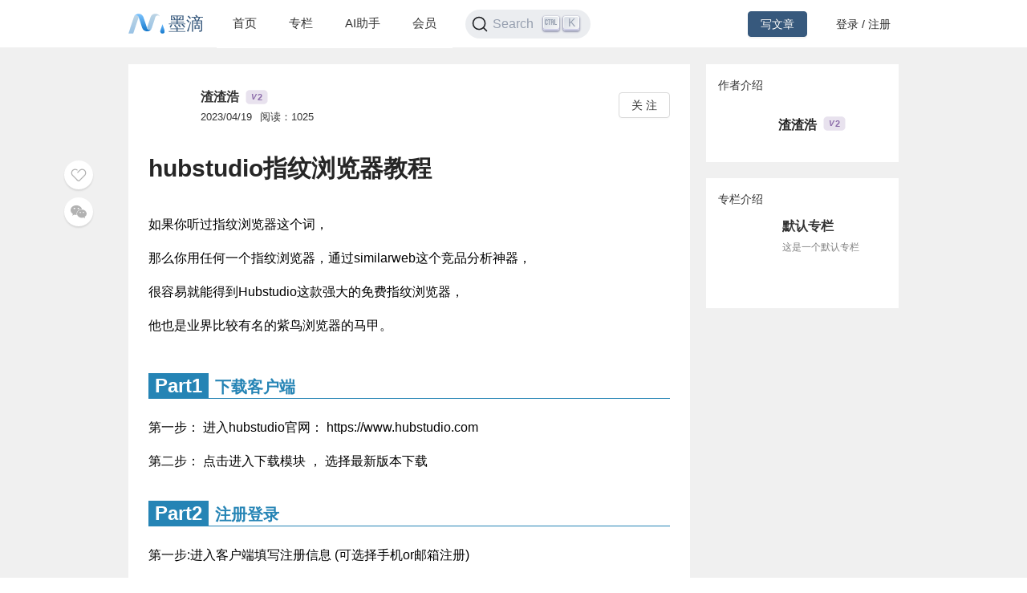

--- FILE ---
content_type: text/html; charset=utf-8
request_url: https://mdnice.com/writing/047e5ff35eaa4f1ca0e377f6cd6582cc
body_size: 4840
content:
<!DOCTYPE html><html><head><meta name="viewport" content="user-scalable=no,initial-scale=1,maximum-scale=1,minimum-scale=1,width=device-width,height=device-height"/><meta charSet="utf-8"/><meta http-equiv="X-UA-Compatible" content="IE=edge"/><link rel="icon" type="image/png" sizes="32x32" href="/favicon-32x32.png"/><link rel="icon" type="image/png" sizes="16x16" href="/favicon-16x16.png"/><title>墨滴社区</title><meta name="next-head-count" content="6"/><link rel="preload" href="/_next/static/css/99fd28c8.cbcf72ac.chunk.css" as="style"/><link rel="stylesheet" href="/_next/static/css/99fd28c8.cbcf72ac.chunk.css" data-n-g=""/><link rel="preload" href="/_next/static/css/styles.240886f5.chunk.css" as="style"/><link rel="stylesheet" href="/_next/static/css/styles.240886f5.chunk.css" data-n-g=""/><noscript data-n-css=""></noscript><link rel="preload" href="/_next/static/chunks/main-b82ae55c5b30400b5a69.js" as="script"/><link rel="preload" href="/_next/static/chunks/webpack-147ea3ada7109f6dc0bb.js" as="script"/><link rel="preload" href="/_next/static/chunks/framework.0c239260661ae1d12aa2.js" as="script"/><link rel="preload" href="/_next/static/chunks/99fd28c8.869b0eae3f0cff4d601b.js" as="script"/><link rel="preload" href="/_next/static/chunks/dac041ceed1ee26c1e16e104d2190d8271954285.cd3aa3673ce3a49984f4.js" as="script"/><link rel="preload" href="/_next/static/chunks/3a45ee718ef6ab18e4aa41a03d884c521e950c1a.20a0b4d90dbea97d9a42.js" as="script"/><link rel="preload" href="/_next/static/chunks/8d1bb844a74473ea14a7805fadcfb6e83056318c.98f84121cb582997d174.js" as="script"/><link rel="preload" href="/_next/static/chunks/35a9b86bf41ca55ed2bf693c4c3a53cae04657bf.b8d5ed0a5ca43af6dab5.js" as="script"/><link rel="preload" href="/_next/static/chunks/11c0df1a29bf33170b7983f4b17da2d6ebf5539f.0b2951295073cc9c7a9a.js" as="script"/><link rel="preload" href="/_next/static/chunks/c42987db7f01b8b025e2087b0353fe89e1a15fda.5c10d2ef2c1cd0f6e84d.js" as="script"/><link rel="preload" href="/_next/static/chunks/36668fb381692947118f0dea4552c43eecc985fe.9f92e9ed3bcc1cec2ce7.js" as="script"/><link rel="preload" href="/_next/static/chunks/d511d4d17304b938dec199dc3228edce191ed9da.217318f7577760e0f079.js" as="script"/><link rel="preload" href="/_next/static/chunks/0af79db2e64fe1cedba797d64ecc820b92eea113.689762280968d66a9a75.js" as="script"/><link rel="preload" href="/_next/static/chunks/770094b79bfecbe37a9c20ed6f3a97b62603965f.3b1285238eed570fa1bc.js" as="script"/><link rel="preload" href="/_next/static/chunks/b589fcb92c620b81a5585d8092dd58259bee2dc0.19c69bf3f382c0e572de.js" as="script"/><link rel="preload" href="/_next/static/chunks/3d27b0a58b6221ed73e89f6fd5bfe444aca439ff.af3b3ae017e7505aa53b.js" as="script"/><link rel="preload" href="/_next/static/chunks/346019a0dd6641a8c703d9101aeb4c33c0f746ae.34d4d1fdf107b5278e39.js" as="script"/><link rel="preload" href="/_next/static/chunks/styles.7f4a2a65eea97665d51a.js" as="script"/><link rel="preload" href="/_next/static/chunks/pages/_app-fa92648b3579ebab947a.js" as="script"/><link rel="preload" href="/_next/static/chunks/5464e60645fa37f73bec969fa8c00fdc859f8758.92a22c67709061d550c2.js" as="script"/><link rel="preload" href="/_next/static/chunks/4aa92f2a156bc93edc1811c37f5daeb87678f43a.bffeb261932a347c4ffb.js" as="script"/><link rel="preload" href="/_next/static/chunks/pages/writing/%5Bid%5D-15cd20bd9fa1bda23fdf.js" as="script"/><style data-styled="" data-styled-version="5.2.1">#nprogress .bar{background:#37597d;}/*!sc*/
#nprogress .peg{box-shadow:0 0 10px #37597d,0 0 5px #37597d;}/*!sc*/
#nprogress .spinner-icon{border-top-color:#37597d;border-left-color:#37597d;}/*!sc*/
data-styled.g4[id="sc-global-jgxDIz1"]{content:"sc-global-jgxDIz1,"}/*!sc*/
</style></head><body><div id="__next"></div><script id="__NEXT_DATA__" type="application/json">{"props":{"pageProps":{"query":{"id":"047e5ff35eaa4f1ca0e377f6cd6582cc"},"ieBrowser":false,"needRefresh":false,"writingDetail":{"id":18082,"outId":"047e5ff35eaa4f1ca0e377f6cd6582cc","articleOutId":"047e5ff35eaa4f1ca0e377f6cd6582cc","html":"\u003cfigure data-tool=\"mdnice编辑器\" style=\"margin: 0; margin-top: 10px; margin-bottom: 10px; display: flex; flex-direction: column; justify-content: center; align-items: center;\"\u003e\n \u003cimg src=\"https://files.mdnice.com/user/40900/39ae9c6f-ba18-4b07-a868-8f86746ed5fd.png\" alt style=\"display: block; margin: 0 auto; max-width: 100%;\"\u003e\n\u003c/figure\u003e \n\u003cp data-tool=\"mdnice编辑器\" style=\"font-size: 16px; padding-top: 8px; padding-bottom: 8px; margin: 0; line-height: 26px; color: black;\"\u003e如果你听过指纹浏览器这个词，\u003c/p\u003e \n\u003cp data-tool=\"mdnice编辑器\" style=\"font-size: 16px; padding-top: 8px; padding-bottom: 8px; margin: 0; line-height: 26px; color: black;\"\u003e那么你用任何一个指纹浏览器，通过similarweb这个竞品分析神器，\u003c/p\u003e \n\u003cp data-tool=\"mdnice编辑器\" style=\"font-size: 16px; padding-top: 8px; padding-bottom: 8px; margin: 0; line-height: 26px; color: black;\"\u003e很容易就能得到Hubstudio这款强大的免费指纹浏览器，\u003c/p\u003e \n\u003cp data-tool=\"mdnice编辑器\" style=\"font-size: 16px; padding-top: 8px; padding-bottom: 8px; margin: 0; line-height: 26px; color: black;\"\u003e他也是业界比较有名的紫鸟浏览器的马甲。\u003c/p\u003e \n\u003cfigure data-tool=\"mdnice编辑器\" style=\"margin: 0; margin-top: 10px; margin-bottom: 10px; display: flex; flex-direction: column; justify-content: center; align-items: center;\"\u003e\n \u003cimg src=\"https://files.mdnice.com/user/40900/5fc19d18-1c7e-46d7-8944-b0ea73f57cc8.png\" alt style=\"display: block; margin: 0 auto; max-width: 100%;\"\u003e\n\u003c/figure\u003e \n\u003ch1 data-tool=\"mdnice编辑器\" style=\"margin-top: 30px; margin-bottom: 15px; padding: 0px; font-weight: bold; color: black; font-size: 24px; line-height: 28px; border-bottom: 1px solid rgb(37,132,181);\"\u003e\u003cspan style=\"background: rgb(37,132,181); color: white; counter-increment: counterh1; padding: 2px 8px;\"\u003ePart1\u003c/span\u003e\u003cspan class=\"prefix\" style=\"display: none;\"\u003e\u003c/span\u003e\u003cspan class=\"content\" style=\"color: rgb(37,132,181); margin-left: 8px; font-size: 20px;\"\u003e下载客户端\u003c/span\u003e\u003cspan class=\"suffix\"\u003e\u003c/span\u003e\u003c/h1\u003e \n\u003cp data-tool=\"mdnice编辑器\" style=\"font-size: 16px; padding-top: 8px; padding-bottom: 8px; margin: 0; line-height: 26px; color: black;\"\u003e第一步： 进入hubstudio官网： https://www.hubstudio.com\u003c/p\u003e \n\u003cp data-tool=\"mdnice编辑器\" style=\"font-size: 16px; padding-top: 8px; padding-bottom: 8px; margin: 0; line-height: 26px; color: black;\"\u003e第二步： 点击进入下载模块 ， 选择最新版本下载\u003c/p\u003e \n\u003ch1 data-tool=\"mdnice编辑器\" style=\"margin-top: 30px; margin-bottom: 15px; padding: 0px; font-weight: bold; color: black; font-size: 24px; line-height: 28px; border-bottom: 1px solid rgb(37,132,181);\"\u003e\u003cspan style=\"background: rgb(37,132,181); color: white; counter-increment: counterh1; padding: 2px 8px;\"\u003ePart2\u003c/span\u003e\u003cspan class=\"prefix\" style=\"display: none;\"\u003e\u003c/span\u003e\u003cspan class=\"content\" style=\"color: rgb(37,132,181); margin-left: 8px; font-size: 20px;\"\u003e注册登录\u003c/span\u003e\u003cspan class=\"suffix\"\u003e\u003c/span\u003e\u003c/h1\u003e \n\u003cp data-tool=\"mdnice编辑器\" style=\"font-size: 16px; padding-top: 8px; padding-bottom: 8px; margin: 0; line-height: 26px; color: black;\"\u003e第一步:进入客户端填写注册信息 (可选择手机or邮箱注册)\u003c/p\u003e \n\u003cp data-tool=\"mdnice编辑器\" style=\"font-size: 16px; padding-top: 8px; padding-bottom: 8px; margin: 0; line-height: 26px; color: black;\"\u003e第二步:输入账号密码登录 (可选择记住密码和自动登录， 下次点击客户端自动登录)\u003c/p\u003e \n\u003cfigure data-tool=\"mdnice编辑器\" style=\"margin: 0; margin-top: 10px; margin-bottom: 10px; display: flex; flex-direction: column; justify-content: center; align-items: center;\"\u003e\n \u003cimg src=\"https://files.mdnice.com/user/40900/6beee0b0-c338-4670-a3b9-74e97b56378a.png\" alt style=\"display: block; margin: 0 auto; max-width: 100%;\"\u003e\n\u003c/figure\u003e \n\u003cfigure data-tool=\"mdnice编辑器\" style=\"margin: 0; margin-top: 10px; margin-bottom: 10px; display: flex; flex-direction: column; justify-content: center; align-items: center;\"\u003e\n \u003cimg src=\"https://files.mdnice.com/user/40900/da5db03f-2d75-4104-ab97-3b610c1ebb3d.png\" alt style=\"display: block; margin: 0 auto; max-width: 100%;\"\u003e\n\u003c/figure\u003e \n\u003ch1 data-tool=\"mdnice编辑器\" style=\"margin-top: 30px; margin-bottom: 15px; padding: 0px; font-weight: bold; color: black; font-size: 24px; line-height: 28px; border-bottom: 1px solid rgb(37,132,181);\"\u003e\u003cspan style=\"background: rgb(37,132,181); color: white; counter-increment: counterh1; padding: 2px 8px;\"\u003ePart3\u003c/span\u003e\u003cspan class=\"prefix\" style=\"display: none;\"\u003e\u003c/span\u003e\u003cspan class=\"content\" style=\"color: rgb(37,132,181); margin-left: 8px; font-size: 20px;\"\u003e新建环境\u003c/span\u003e\u003cspan class=\"suffix\"\u003e\u003c/span\u003e\u003c/h1\u003e \n\u003cp data-tool=\"mdnice编辑器\" style=\"font-size: 16px; padding-top: 8px; padding-bottom: 8px; margin: 0; line-height: 26px; color: black;\"\u003e第一步:在环境列表页 ----点击新建环境按钮。\u003c/p\u003e \n\u003cp data-tool=\"mdnice编辑器\" style=\"font-size: 16px; padding-top: 8px; padding-bottom: 8px; margin: 0; line-height: 26px; color: black;\"\u003e第二步:填写环境里面对应的IP信息（下方代理购买有讲解）， 环 完成创建。\u003c/p\u003e \n\u003cfigure data-tool=\"mdnice编辑器\" style=\"margin: 0; margin-top: 10px; margin-bottom: 10px; display: flex; flex-direction: column; justify-content: center; align-items: center;\"\u003e\n \u003cimg src=\"https://files.mdnice.com/user/40900/3dd6b6dc-1c14-4aea-8bc4-01c429229df8.png\" alt style=\"display: block; margin: 0 auto; max-width: 100%;\"\u003e\n\u003c/figure\u003e \n\u003cfigure data-tool=\"mdnice编辑器\" style=\"margin: 0; margin-top: 10px; margin-bottom: 10px; display: flex; flex-direction: column; justify-content: center; align-items: center;\"\u003e\n \u003cimg src=\"https://files.mdnice.com/user/40900/04261584-ca0f-4dd2-9f80-78804a87a37a.png\" alt style=\"display: block; margin: 0 auto; max-width: 100%;\"\u003e\n\u003c/figure\u003e \n\u003cfigure data-tool=\"mdnice编辑器\" style=\"margin: 0; margin-top: 10px; margin-bottom: 10px; display: flex; flex-direction: column; justify-content: center; align-items: center;\"\u003e\n \u003cimg src=\"https://files.mdnice.com/user/40900/3aa576c2-1ecd-4282-9151-cd63e51a5c3f.png\" alt style=\"display: block; margin: 0 auto; max-width: 100%;\"\u003e\n\u003c/figure\u003e \n\u003ch1 data-tool=\"mdnice编辑器\" style=\"margin-top: 30px; margin-bottom: 15px; padding: 0px; font-weight: bold; color: black; font-size: 24px; line-height: 28px; border-bottom: 1px solid rgb(37,132,181);\"\u003e\u003cspan style=\"background: rgb(37,132,181); color: white; counter-increment: counterh1; padding: 2px 8px;\"\u003ePart4\u003c/span\u003e\u003cspan class=\"prefix\" style=\"display: none;\"\u003e\u003c/span\u003e\u003cspan class=\"content\" style=\"color: rgb(37,132,181); margin-left: 8px; font-size: 20px;\"\u003e代理购买\u003c/span\u003e\u003cspan class=\"suffix\"\u003e\u003c/span\u003e\u003c/h1\u003e \n\u003cp data-tool=\"mdnice编辑器\" style=\"font-size: 16px; padding-top: 8px; padding-bottom: 8px; margin: 0; line-height: 26px; color: black;\"\u003e第一步:用户可到客户端 (官网) 资源中心选择服务商进行购买代理\u003c/p\u003e \n\u003cp data-tool=\"mdnice编辑器\" style=\"font-size: 16px; padding-top: 8px; padding-bottom: 8px; margin: 0; line-height: 26px; color: black;\"\u003e第二步:根据购买IP信息页进行填写 【设置代理】\u003c/p\u003e \n\u003cp data-tool=\"mdnice编辑器\" style=\"font-size: 16px; padding-top: 8px; padding-bottom: 8px; margin: 0; line-height: 26px; color: black;\"\u003e这里我们选择的是iproyal，起买量最小支持1GB流量或者5个数据中心IP，门槛低。\u003c/p\u003e \n\u003cp data-tool=\"mdnice编辑器\" style=\"font-size: 16px; padding-top: 8px; padding-bottom: 8px; margin: 0; line-height: 26px; color: black;\"\u003e购买数据中心IP，5个IP 9 美金\u003c/p\u003e \n\u003cfigure data-tool=\"mdnice编辑器\" style=\"margin: 0; margin-top: 10px; margin-bottom: 10px; display: flex; flex-direction: column; justify-content: center; align-items: center;\"\u003e\n \u003cimg src=\"https://files.mdnice.com/user/40900/ac5306eb-b5ef-4f99-bcae-0a76c708532b.png\" alt style=\"display: block; margin: 0 auto; max-width: 100%;\"\u003e\n\u003c/figure\u003e \n\u003cp data-tool=\"mdnice编辑器\" style=\"font-size: 16px; padding-top: 8px; padding-bottom: 8px; margin: 0; line-height: 26px; color: black;\"\u003e购买动态住宅IP，按照流量计费1GB 7 美金。\u003cbr\u003e \u003cimg src=\"https://files.mdnice.com/user/40900/61279616-6d94-4aee-98e6-54c8a9b2664f.png\" alt style=\"display: block; margin: 0 auto; max-width: 100%;\"\u003e\u003c/p\u003e \n\u003cp data-tool=\"mdnice编辑器\" style=\"font-size: 16px; padding-top: 8px; padding-bottom: 8px; margin: 0; line-height: 26px; color: black;\"\u003e付款 国内的双币信用卡就可以 也可以用nobepay等虚拟信用卡 \u003cimg src=\"https://files.mdnice.com/user/40900/98129914-0fa7-40b2-a0fb-ab98e01e8f56.png\" alt style=\"display: block; margin: 0 auto; max-width: 100%;\"\u003e\u003c/p\u003e \n\u003ch1 data-tool=\"mdnice编辑器\" style=\"margin-top: 30px; margin-bottom: 15px; padding: 0px; font-weight: bold; color: black; font-size: 24px; line-height: 28px; border-bottom: 1px solid rgb(37,132,181);\"\u003e\u003cspan style=\"background: rgb(37,132,181); color: white; counter-increment: counterh1; padding: 2px 8px;\"\u003ePart5\u003c/span\u003e\u003cspan class=\"prefix\" style=\"display: none;\"\u003e\u003c/span\u003e\u003cspan class=\"content\" style=\"color: rgb(37,132,181); margin-left: 8px; font-size: 20px;\"\u003e批量配置代理\u003c/span\u003e\u003cspan class=\"suffix\"\u003e\u003c/span\u003e\u003c/h1\u003e \n\u003cp data-tool=\"mdnice编辑器\" style=\"font-size: 16px; padding-top: 8px; padding-bottom: 8px; margin: 0; line-height: 26px; color: black;\"\u003e第一步：先手动新建一个环境，再点更多，更新导出\u003c/p\u003e \n\u003cfigure data-tool=\"mdnice编辑器\" style=\"margin: 0; margin-top: 10px; margin-bottom: 10px; display: flex; flex-direction: column; justify-content: center; align-items: center;\"\u003e\n \u003cimg src=\"https://files.mdnice.com/user/40900/1cc84e14-9363-4097-8af2-090b563ebfdc.png\" alt style=\"display: block; margin: 0 auto; max-width: 100%;\"\u003e\n\u003c/figure\u003e \n\u003cp data-tool=\"mdnice编辑器\" style=\"font-size: 16px; padding-top: 8px; padding-bottom: 8px; margin: 0; line-height: 26px; color: black;\"\u003e第二步：点击批量导入，再点批量新建，下载\u003cstrong style=\"font-weight: bold; color: rgb(37,132,181);\"\u003e环境导入模版\u003c/strong\u003e\u003c/p\u003e \n\u003cfigure data-tool=\"mdnice编辑器\" style=\"margin: 0; margin-top: 10px; margin-bottom: 10px; display: flex; flex-direction: column; justify-content: center; align-items: center;\"\u003e\n \u003cimg src=\"https://files.mdnice.com/user/40900/a517d143-a787-4783-bf26-2971553e74c3.png\" alt style=\"display: block; margin: 0 auto; max-width: 100%;\"\u003e\n\u003c/figure\u003e \n\u003cfigure data-tool=\"mdnice编辑器\" style=\"margin: 0; margin-top: 10px; margin-bottom: 10px; display: flex; flex-direction: column; justify-content: center; align-items: center;\"\u003e\n \u003cimg src=\"https://files.mdnice.com/user/40900/5299ccab-65b9-41a4-993d-a954f8991e9a.png\" alt style=\"display: block; margin: 0 auto; max-width: 100%;\"\u003e\n\u003c/figure\u003e \n\u003cfigure data-tool=\"mdnice编辑器\" style=\"margin: 0; margin-top: 10px; margin-bottom: 10px; display: flex; flex-direction: column; justify-content: center; align-items: center;\"\u003e\n \u003cimg src=\"https://files.mdnice.com/user/40900/75c7d831-80b3-4767-9de7-66c1f23b1cf2.png\" alt style=\"display: block; margin: 0 auto; max-width: 100%;\"\u003e\n\u003c/figure\u003e \n\u003cfigure data-tool=\"mdnice编辑器\" style=\"margin: 0; margin-top: 10px; margin-bottom: 10px; display: flex; flex-direction: column; justify-content: center; align-items: center;\"\u003e\n \u003cimg src=\"https://files.mdnice.com/user/40900/fb3639f7-3d14-4308-9e69-a0e635bbb6dc.png\" alt style=\"display: block; margin: 0 auto; max-width: 100%;\"\u003e\n\u003c/figure\u003e \n\u003cp data-tool=\"mdnice编辑器\" style=\"font-size: 16px; padding-top: 8px; padding-bottom: 8px; margin: 0; line-height: 26px; color: black;\"\u003e如果IP很多有本地保存管理的习惯，可以批量导出，保存一下配置参数。 \u003cimg src=\"https://files.mdnice.com/user/40900/7d7977b3-a9e6-4e3d-81f2-56b3cfe4f8ee.png\" alt style=\"display: block; margin: 0 auto; max-width: 100%;\"\u003e\u003c/p\u003e \n\u003ch1 data-tool=\"mdnice编辑器\" style=\"margin-top: 30px; margin-bottom: 15px; padding: 0px; font-weight: bold; color: black; font-size: 24px; line-height: 28px; border-bottom: 1px solid rgb(37,132,181);\"\u003e\u003cspan style=\"background: rgb(37,132,181); color: white; counter-increment: counterh1; padding: 2px 8px;\"\u003ePart6\u003c/span\u003e\u003cspan class=\"prefix\" style=\"display: none;\"\u003e\u003c/span\u003e\u003cspan class=\"content\" style=\"color: rgb(37,132,181); margin-left: 8px; font-size: 20px;\"\u003e打开环境，支持多开\u003c/span\u003e\u003cspan class=\"suffix\"\u003e\u003c/span\u003e\u003c/h1\u003e \n\u003cp data-tool=\"mdnice编辑器\" style=\"font-size: 16px; padding-top: 8px; padding-bottom: 8px; margin: 0; line-height: 26px; color: black;\"\u003e第一步:选择对应环境点击 【打开】 ， 可以同时打开多个环境\u003c/p\u003e \n\u003cp data-tool=\"mdnice编辑器\" style=\"font-size: 16px; padding-top: 8px; padding-bottom: 8px; margin: 0; line-height: 26px; color: black;\"\u003e第二步:进入浏览器，跟正常的谷歌浏览器以及edge浏览器使用一样操作\u003c/p\u003e \n\u003cfigure data-tool=\"mdnice编辑器\" style=\"margin: 0; margin-top: 10px; margin-bottom: 10px; display: flex; flex-direction: column; justify-content: center; align-items: center;\"\u003e\n \u003cimg src=\"https://files.mdnice.com/user/40900/5a2dccf2-8ffe-4c8e-8a3d-4b70b63ec10f.png\" alt style=\"display: block; margin: 0 auto; max-width: 100%;\"\u003e\n\u003c/figure\u003e \n\u003cfigure data-tool=\"mdnice编辑器\" style=\"margin: 0; margin-top: 10px; margin-bottom: 10px; display: flex; flex-direction: column; justify-content: center; align-items: center;\"\u003e\n \u003cimg src=\"https://files.mdnice.com/user/40900/98a45c36-2b56-4bca-98af-99ee0c173668.png\" alt style=\"display: block; margin: 0 auto; max-width: 100%;\"\u003e\n\u003c/figure\u003e \n\u003ch1 data-tool=\"mdnice编辑器\" style=\"margin-top: 30px; margin-bottom: 15px; padding: 0px; font-weight: bold; color: black; font-size: 24px; line-height: 28px; border-bottom: 1px solid rgb(37,132,181);\"\u003e\u003cspan style=\"background: rgb(37,132,181); color: white; counter-increment: counterh1; padding: 2px 8px;\"\u003ePart7\u003c/span\u003e\u003cspan class=\"prefix\" style=\"display: none;\"\u003e\u003c/span\u003e\u003cspan class=\"content\" style=\"color: rgb(37,132,181); margin-left: 8px; font-size: 20px;\"\u003e小面板\u003c/span\u003e\u003cspan class=\"suffix\"\u003e\u003c/span\u003e\u003c/h1\u003e \n\u003cp data-tool=\"mdnice编辑器\" style=\"font-size: 16px; padding-top: 8px; padding-bottom: 8px; margin: 0; line-height: 26px; color: black;\"\u003e第一步:点击右上角小面板入口\u003c/p\u003e \n\u003cp data-tool=\"mdnice编辑器\" style=\"font-size: 16px; padding-top: 8px; padding-bottom: 8px; margin: 0; line-height: 26px; color: black;\"\u003e第二步:小面板可进行高效切换环境 、 快速查询环境 、 实时消息提醒方便及时处理， 全面提升工作效率， 高 效运营多账号环境\u003c/p\u003e \n\u003cfigure data-tool=\"mdnice编辑器\" style=\"margin: 0; margin-top: 10px; margin-bottom: 10px; display: flex; flex-direction: column; justify-content: center; align-items: center;\"\u003e\n \u003cimg src=\"https://files.mdnice.com/user/40900/b6633e83-c7f5-4dde-a864-239a7cd782d5.png\" alt style=\"display: block; margin: 0 auto; max-width: 100%;\"\u003e\n\u003c/figure\u003e \n\u003cfigure data-tool=\"mdnice编辑器\" style=\"margin: 0; margin-top: 10px; margin-bottom: 10px; display: flex; flex-direction: column; justify-content: center; align-items: center;\"\u003e\n \u003cimg src=\"https://files.mdnice.com/user/40900/5ad325a3-0905-4ab8-8c0b-8447e1c95959.png\" alt style=\"display: block; margin: 0 auto; max-width: 100%;\"\u003e\n\u003c/figure\u003e \n\u003cfigure data-tool=\"mdnice编辑器\" style=\"margin: 0; margin-top: 10px; margin-bottom: 10px; display: flex; flex-direction: column; justify-content: center; align-items: center;\"\u003e\n \u003cimg src=\"https://files.mdnice.com/user/40900/c918cdc9-fba3-4239-a496-ce6ea2ef4ee4.png\" alt style=\"display: block; margin: 0 auto; max-width: 100%;\"\u003e\n\u003c/figure\u003e \n\u003cfigure data-tool=\"mdnice编辑器\" style=\"margin: 0; margin-top: 10px; margin-bottom: 10px; display: flex; flex-direction: column; justify-content: center; align-items: center;\"\u003e\n \u003cimg src=\"https://files.mdnice.com/user/40900/3adb24be-233f-4183-9384-11b23031435d.png\" alt style=\"display: block; margin: 0 auto; max-width: 100%;\"\u003e\n\u003c/figure\u003e \n\u003cfigure data-tool=\"mdnice编辑器\" style=\"margin: 0; margin-top: 10px; margin-bottom: 10px; display: flex; flex-direction: column; justify-content: center; align-items: center;\"\u003e\n \u003cimg src=\"https://files.mdnice.com/user/40900/ba49dfe0-0a2b-4211-85fa-96e0b9afcbf2.png\" alt style=\"display: block; margin: 0 auto; max-width: 100%;\"\u003e\n\u003c/figure\u003e \n\u003chr data-tool=\"mdnice编辑器\" style=\"height: 1px; margin: 0; margin-top: 10px; margin-bottom: 10px; border: none; border-top: 1px solid rgb(37,132,181);\"\u003e","title":"hubstudio指纹浏览器教程","categoryId":1,"categoryName":"后端","tagId":100,"tagName":"后端","userId":40900,"userOutId":"264242651548","username":"渣渣浩","avatar":"https://files.mdnice.com/pic/7a60308b-d312-4bdd-b350-44aab2ba48b0.jpg","description":"如果你听过指纹浏览器这个词，那么你用任何一个指纹浏览器，通过similarweb这个竞品分析神器，很容易就能得到Hubstudio这款强大的免费指纹浏览器，他也是业界比较有名的紫鸟浏览器的马甲。Par","level":2,"publishTime":"2023/04/19","readingNum":1025,"likeNum":0,"introduction":"","followWords":null,"followPic":"https://files.mdnice.com/pic/e6c6e9b6-ec20-45e4-a759-fc2a1762e55d.jpg","isFollowing":false,"isLike":false,"isSelf":false,"type":1,"isVisible":true,"invisibleReason":null,"writingColumn":{"columnOutId":"415796ad6481468f8b9ca3a102211793","name":"默认专栏","briefIntro":"这是一个默认专栏","cover":"https://files.mdnice.com/common/community/default-column-cover.jpg","writingNum":31,"createTime":"2024-08-06 19:04"},"isColumnChargeVisible":true}},"__N_SSP":true},"page":"/writing/[id]","query":{"id":"047e5ff35eaa4f1ca0e377f6cd6582cc"},"buildId":"1JLgfcwwuYJpuft8p2Xdj","isFallback":false,"gssp":true,"appGip":true}</script><script nomodule="" src="/_next/static/chunks/polyfills-d8fa1af55e2fee092f26.js"></script><script src="/_next/static/chunks/main-b82ae55c5b30400b5a69.js" async=""></script><script src="/_next/static/chunks/webpack-147ea3ada7109f6dc0bb.js" async=""></script><script src="/_next/static/chunks/framework.0c239260661ae1d12aa2.js" async=""></script><script src="/_next/static/chunks/99fd28c8.869b0eae3f0cff4d601b.js" async=""></script><script src="/_next/static/chunks/dac041ceed1ee26c1e16e104d2190d8271954285.cd3aa3673ce3a49984f4.js" async=""></script><script src="/_next/static/chunks/3a45ee718ef6ab18e4aa41a03d884c521e950c1a.20a0b4d90dbea97d9a42.js" async=""></script><script src="/_next/static/chunks/8d1bb844a74473ea14a7805fadcfb6e83056318c.98f84121cb582997d174.js" async=""></script><script src="/_next/static/chunks/35a9b86bf41ca55ed2bf693c4c3a53cae04657bf.b8d5ed0a5ca43af6dab5.js" async=""></script><script src="/_next/static/chunks/11c0df1a29bf33170b7983f4b17da2d6ebf5539f.0b2951295073cc9c7a9a.js" async=""></script><script src="/_next/static/chunks/c42987db7f01b8b025e2087b0353fe89e1a15fda.5c10d2ef2c1cd0f6e84d.js" async=""></script><script src="/_next/static/chunks/36668fb381692947118f0dea4552c43eecc985fe.9f92e9ed3bcc1cec2ce7.js" async=""></script><script src="/_next/static/chunks/d511d4d17304b938dec199dc3228edce191ed9da.217318f7577760e0f079.js" async=""></script><script src="/_next/static/chunks/0af79db2e64fe1cedba797d64ecc820b92eea113.689762280968d66a9a75.js" async=""></script><script src="/_next/static/chunks/770094b79bfecbe37a9c20ed6f3a97b62603965f.3b1285238eed570fa1bc.js" async=""></script><script src="/_next/static/chunks/b589fcb92c620b81a5585d8092dd58259bee2dc0.19c69bf3f382c0e572de.js" async=""></script><script src="/_next/static/chunks/3d27b0a58b6221ed73e89f6fd5bfe444aca439ff.af3b3ae017e7505aa53b.js" async=""></script><script src="/_next/static/chunks/346019a0dd6641a8c703d9101aeb4c33c0f746ae.34d4d1fdf107b5278e39.js" async=""></script><script src="/_next/static/chunks/styles.7f4a2a65eea97665d51a.js" async=""></script><script src="/_next/static/chunks/pages/_app-fa92648b3579ebab947a.js" async=""></script><script src="/_next/static/chunks/5464e60645fa37f73bec969fa8c00fdc859f8758.92a22c67709061d550c2.js" async=""></script><script src="/_next/static/chunks/4aa92f2a156bc93edc1811c37f5daeb87678f43a.bffeb261932a347c4ffb.js" async=""></script><script src="/_next/static/chunks/pages/writing/%5Bid%5D-15cd20bd9fa1bda23fdf.js" async=""></script><script src="/_next/static/1JLgfcwwuYJpuft8p2Xdj/_buildManifest.js" async=""></script><script src="/_next/static/1JLgfcwwuYJpuft8p2Xdj/_ssgManifest.js" async=""></script></body></html>

--- FILE ---
content_type: text/css; charset=UTF-8
request_url: https://mdnice.com/_next/static/css/styles.240886f5.chunk.css
body_size: 7958
content:
/*! @docsearch/css 3.0.0 | MIT License | © Algolia, Inc. and contributors | https://docsearch.algolia.com */
:root{--docsearch-primary-color:#5468ff;--docsearch-text-color:#1c1e21;--docsearch-spacing:12px;--docsearch-icon-stroke-width:1.4;--docsearch-highlight-color:var(--docsearch-primary-color);--docsearch-muted-color:#969faf;--docsearch-container-background:rgba(101,108,133,0.8);--docsearch-logo-color:#5468ff;--docsearch-modal-width:560px;--docsearch-modal-height:600px;--docsearch-modal-background:#f5f6f7;--docsearch-modal-shadow:inset 1px 1px 0 0 hsla(0,0%,100%,0.5),0 3px 8px 0 #555a64;--docsearch-searchbox-height:56px;--docsearch-searchbox-background:#ebedf0;--docsearch-searchbox-focus-background:#fff;--docsearch-searchbox-shadow:inset 0 0 0 2px var(--docsearch-primary-color);--docsearch-hit-height:56px;--docsearch-hit-color:#444950;--docsearch-hit-active-color:#fff;--docsearch-hit-background:#fff;--docsearch-hit-shadow:0 1px 3px 0 #d4d9e1;--docsearch-key-gradient:linear-gradient(-225deg,#d5dbe4,#f8f8f8);--docsearch-key-shadow:inset 0 -2px 0 0 #cdcde6,inset 0 0 1px 1px #fff,0 1px 2px 1px rgba(30,35,90,0.4);--docsearch-footer-height:44px;--docsearch-footer-background:#fff;--docsearch-footer-shadow:0 -1px 0 0 #e0e3e8,0 -3px 6px 0 rgba(69,98,155,0.12)}html[data-theme=dark]{--docsearch-text-color:#f5f6f7;--docsearch-container-background:rgba(9,10,17,0.8);--docsearch-modal-background:#15172a;--docsearch-modal-shadow:inset 1px 1px 0 0 #2c2e40,0 3px 8px 0 #000309;--docsearch-searchbox-background:#090a11;--docsearch-searchbox-focus-background:#000;--docsearch-hit-color:#bec3c9;--docsearch-hit-shadow:none;--docsearch-hit-background:#090a11;--docsearch-key-gradient:linear-gradient(-26.5deg,#565872,#31355b);--docsearch-key-shadow:inset 0 -2px 0 0 #282d55,inset 0 0 1px 1px #51577d,0 2px 2px 0 rgba(3,4,9,0.3);--docsearch-footer-background:#1e2136;--docsearch-footer-shadow:inset 0 1px 0 0 rgba(73,76,106,0.5),0 -4px 8px 0 rgba(0,0,0,0.2);--docsearch-logo-color:#fff;--docsearch-muted-color:#7f8497}.DocSearch-Button{align-items:center;background:var(--docsearch-searchbox-background);border:0;border-radius:40px;color:var(--docsearch-muted-color);cursor:pointer;display:flex;font-weight:500;height:36px;justify-content:space-between;margin:0 0 0 16px;padding:0 8px;user-select:none}.DocSearch-Button:active,.DocSearch-Button:focus,.DocSearch-Button:hover{background:var(--docsearch-searchbox-focus-background);box-shadow:var(--docsearch-searchbox-shadow);color:var(--docsearch-text-color);outline:none}.DocSearch-Button-Container{align-items:center;display:flex}.DocSearch-Search-Icon{stroke-width:1.6}.DocSearch-Button .DocSearch-Search-Icon{color:var(--docsearch-text-color)}.DocSearch-Button-Placeholder{font-size:1rem;padding:0 12px 0 6px}.DocSearch-Button-Keys{display:flex;min-width:calc(40px + .8em)}.DocSearch-Button-Key{align-items:center;background:var(--docsearch-key-gradient);border-radius:3px;box-shadow:var(--docsearch-key-shadow);color:var(--docsearch-muted-color);display:flex;height:18px;justify-content:center;margin-right:.4em;padding-bottom:2px;position:relative;top:-1px;width:20px}@media (max-width:750px){.DocSearch-Button-Keys,.DocSearch-Button-Placeholder{display:none}}.DocSearch--active{overflow:hidden!important}.DocSearch-Container,.DocSearch-Container *{box-sizing:border-box}.DocSearch-Container{background-color:var(--docsearch-container-background);height:100vh;left:0;position:fixed;top:0;width:100vw;z-index:200}.DocSearch-Container a{text-decoration:none}.DocSearch-Link{appearance:none;background:none;border:0;color:var(--docsearch-highlight-color);cursor:pointer;font:inherit;margin:0;padding:0}.DocSearch-Modal{background:var(--docsearch-modal-background);border-radius:6px;box-shadow:var(--docsearch-modal-shadow);flex-direction:column;margin:60px auto auto;max-width:var(--docsearch-modal-width);position:relative}.DocSearch-SearchBar{display:flex;padding:var(--docsearch-spacing) var(--docsearch-spacing) 0}.DocSearch-Form{align-items:center;background:var(--docsearch-searchbox-focus-background);border-radius:4px;box-shadow:var(--docsearch-searchbox-shadow);display:flex;height:var(--docsearch-searchbox-height);margin:0;padding:0 var(--docsearch-spacing);position:relative;width:100%}.DocSearch-Input{appearance:none;background:transparent;border:0;color:var(--docsearch-text-color);flex:1;font:inherit;font-size:1.2em;height:100%;outline:none;padding:0 0 0 8px;width:80%}.DocSearch-Input::placeholder{color:var(--docsearch-muted-color);opacity:1}.DocSearch-Input::-webkit-search-cancel-button,.DocSearch-Input::-webkit-search-decoration,.DocSearch-Input::-webkit-search-results-button,.DocSearch-Input::-webkit-search-results-decoration{display:none}.DocSearch-LoadingIndicator,.DocSearch-MagnifierLabel,.DocSearch-Reset{margin:0;padding:0}.DocSearch-MagnifierLabel,.DocSearch-Reset{align-items:center;color:var(--docsearch-highlight-color);display:flex;justify-content:center}.DocSearch-Container--Stalled .DocSearch-MagnifierLabel,.DocSearch-LoadingIndicator{display:none}.DocSearch-Container--Stalled .DocSearch-LoadingIndicator{align-items:center;color:var(--docsearch-highlight-color);display:flex;justify-content:center}@media screen and (prefers-reduced-motion:reduce){.DocSearch-Reset{animation:none;appearance:none;background:none;border:0;border-radius:50%;color:var(--docsearch-icon-color);cursor:pointer;right:0;stroke-width:var(--docsearch-icon-stroke-width)}}.DocSearch-Reset{animation:fade-in .1s ease-in forwards;appearance:none;background:none;border:0;border-radius:50%;color:var(--docsearch-icon-color);cursor:pointer;padding:2px;right:0;stroke-width:var(--docsearch-icon-stroke-width)}.DocSearch-Reset[hidden]{display:none}.DocSearch-Reset:focus{outline:none}.DocSearch-Reset:hover{color:var(--docsearch-highlight-color)}.DocSearch-LoadingIndicator svg,.DocSearch-MagnifierLabel svg{height:24px;width:24px}.DocSearch-Cancel{display:none}.DocSearch-Dropdown{max-height:calc(var(--docsearch-modal-height) - var(--docsearch-searchbox-height) - var(--docsearch-spacing) - var(--docsearch-footer-height));min-height:var(--docsearch-spacing);overflow-y:auto;overflow-y:overlay;padding:0 var(--docsearch-spacing);scrollbar-color:var(--docsearch-muted-color) var(--docsearch-modal-background);scrollbar-width:thin}.DocSearch-Dropdown::-webkit-scrollbar{width:12px}.DocSearch-Dropdown::-webkit-scrollbar-track{background:transparent}.DocSearch-Dropdown::-webkit-scrollbar-thumb{background-color:var(--docsearch-muted-color);border:3px solid var(--docsearch-modal-background);border-radius:20px}.DocSearch-Dropdown ul{list-style:none;margin:0;padding:0}.DocSearch-Label{font-size:.75em;line-height:1.6em}.DocSearch-Help,.DocSearch-Label{color:var(--docsearch-muted-color)}.DocSearch-Help{font-size:.9em;margin:0;user-select:none}.DocSearch-Title{font-size:1.2em}.DocSearch-Logo a{display:flex}.DocSearch-Logo svg{color:var(--docsearch-logo-color);margin-left:8px}.DocSearch-Hits:last-of-type{margin-bottom:24px}.DocSearch-Hits mark{background:none;color:var(--docsearch-highlight-color)}.DocSearch-HitsFooter{color:var(--docsearch-muted-color);display:flex;font-size:.85em;justify-content:center;margin-bottom:var(--docsearch-spacing);padding:var(--docsearch-spacing)}.DocSearch-HitsFooter a{border-bottom:1px solid;color:inherit}.DocSearch-Hit{border-radius:4px;display:flex;padding-bottom:4px;position:relative}@media screen and (prefers-reduced-motion:reduce){.DocSearch-Hit--deleting{transition:none}}.DocSearch-Hit--deleting{opacity:0;transition:all .25s linear}@media screen and (prefers-reduced-motion:reduce){.DocSearch-Hit--favoriting{transition:none}}.DocSearch-Hit--favoriting{transform:scale(0);transform-origin:top center;transition:all .25s linear;transition-delay:.25s}.DocSearch-Hit a{background:var(--docsearch-hit-background);border-radius:4px;box-shadow:var(--docsearch-hit-shadow);display:block;padding-left:var(--docsearch-spacing);width:100%}.DocSearch-Hit-source{background:var(--docsearch-modal-background);color:var(--docsearch-highlight-color);font-size:.85em;font-weight:600;line-height:32px;margin:0 -4px;padding:8px 4px 0;position:sticky;top:0;z-index:10}.DocSearch-Hit-Tree{color:var(--docsearch-muted-color);height:var(--docsearch-hit-height);opacity:.5;stroke-width:var(--docsearch-icon-stroke-width);width:24px}.DocSearch-Hit[aria-selected=true] a{background-color:var(--docsearch-highlight-color)}.DocSearch-Hit[aria-selected=true] mark{text-decoration:underline}.DocSearch-Hit-Container{align-items:center;color:var(--docsearch-hit-color);display:flex;flex-direction:row;height:var(--docsearch-hit-height);padding:0 var(--docsearch-spacing) 0 0}.DocSearch-Hit-icon{height:20px;width:20px}.DocSearch-Hit-action,.DocSearch-Hit-icon{color:var(--docsearch-muted-color);stroke-width:var(--docsearch-icon-stroke-width)}.DocSearch-Hit-action{align-items:center;display:flex;height:22px;width:22px}.DocSearch-Hit-action svg{display:block;height:18px;width:18px}.DocSearch-Hit-action+.DocSearch-Hit-action{margin-left:6px}.DocSearch-Hit-action-button{appearance:none;background:none;border:0;border-radius:50%;color:inherit;cursor:pointer;padding:2px}svg.DocSearch-Hit-Select-Icon{display:none}.DocSearch-Hit[aria-selected=true] .DocSearch-Hit-Select-Icon{display:block}.DocSearch-Hit-action-button:focus,.DocSearch-Hit-action-button:hover{background:rgba(0,0,0,.2);transition:background-color .1s ease-in}@media screen and (prefers-reduced-motion:reduce){.DocSearch-Hit-action-button:focus,.DocSearch-Hit-action-button:hover{transition:none}}.DocSearch-Hit-action-button:focus path,.DocSearch-Hit-action-button:hover path{fill:#fff}.DocSearch-Hit-content-wrapper{display:flex;flex:1 1 auto;flex-direction:column;font-weight:500;justify-content:center;line-height:1.2em;margin:0 8px;overflow-x:hidden;position:relative;text-overflow:ellipsis;white-space:nowrap;width:80%}.DocSearch-Hit-title{font-size:.9em}.DocSearch-Hit-path{color:var(--docsearch-muted-color);font-size:.75em}.DocSearch-Hit[aria-selected=true] .DocSearch-Hit-action,.DocSearch-Hit[aria-selected=true] .DocSearch-Hit-icon,.DocSearch-Hit[aria-selected=true] .DocSearch-Hit-path,.DocSearch-Hit[aria-selected=true] .DocSearch-Hit-text,.DocSearch-Hit[aria-selected=true] .DocSearch-Hit-title,.DocSearch-Hit[aria-selected=true] .DocSearch-Hit-Tree,.DocSearch-Hit[aria-selected=true] mark{color:var(--docsearch-hit-active-color)!important}@media screen and (prefers-reduced-motion:reduce){.DocSearch-Hit-action-button:focus,.DocSearch-Hit-action-button:hover{background:rgba(0,0,0,.2);transition:none}}.DocSearch-ErrorScreen,.DocSearch-NoResults,.DocSearch-StartScreen{font-size:.9em;margin:0 auto;padding:36px 0;text-align:center;width:80%}.DocSearch-Screen-Icon{color:var(--docsearch-muted-color);padding-bottom:12px}.DocSearch-NoResults-Prefill-List{display:inline-block;padding-bottom:24px;text-align:left}.DocSearch-NoResults-Prefill-List ul{display:inline-block;padding:8px 0 0}.DocSearch-NoResults-Prefill-List li{list-style-position:inside;list-style-type:"\BB   "}.DocSearch-Prefill{appearance:none;background:none;border:0;border-radius:1em;color:var(--docsearch-highlight-color);cursor:pointer;display:inline-block;font-size:1em;font-weight:700;padding:0}.DocSearch-Prefill:focus,.DocSearch-Prefill:hover{outline:none;text-decoration:underline}.DocSearch-Footer{align-items:center;background:var(--docsearch-footer-background);border-radius:0 0 8px 8px;box-shadow:var(--docsearch-footer-shadow);display:flex;flex-direction:row-reverse;flex-shrink:0;height:var(--docsearch-footer-height);justify-content:space-between;padding:0 var(--docsearch-spacing);position:relative;user-select:none;width:100%;z-index:300}.DocSearch-Commands{color:var(--docsearch-muted-color);display:flex;list-style:none;margin:0;padding:0}.DocSearch-Commands li{align-items:center;display:flex}.DocSearch-Commands li:not(:last-of-type){margin-right:.8em}.DocSearch-Commands-Key{align-items:center;background:var(--docsearch-key-gradient);border-radius:2px;box-shadow:var(--docsearch-key-shadow);display:flex;height:18px;justify-content:center;margin-right:.4em;padding-bottom:1px;width:20px}@media (max-width:750px){:root{--docsearch-spacing:10px;--docsearch-footer-height:40px}.DocSearch-Dropdown{height:100%}.DocSearch-Container{height:100vh;height:-webkit-fill-available;height:calc(var(--docsearch-vh, 1vh)*100);position:absolute}.DocSearch-Footer{border-radius:0;bottom:0;position:absolute}.DocSearch-Hit-content-wrapper{display:flex;position:relative;width:80%}.DocSearch-Modal{border-radius:0;box-shadow:none;height:100vh;height:-webkit-fill-available;height:calc(var(--docsearch-vh, 1vh)*100);margin:0;max-width:100%;width:100%}.DocSearch-Dropdown{max-height:calc(var(--docsearch-vh, 1vh)*100 - var(--docsearch-searchbox-height) - var(--docsearch-spacing) - var(--docsearch-footer-height))}.DocSearch-Cancel{appearance:none;background:none;border:0;color:var(--docsearch-highlight-color);cursor:pointer;display:inline-block;flex:none;font:inherit;font-size:1em;font-weight:500;margin-left:var(--docsearch-spacing);outline:none;overflow:hidden;padding:0;user-select:none;white-space:nowrap}.DocSearch-Commands,.DocSearch-Hit-Tree{display:none}}@keyframes fade-in{0%{opacity:0}to{opacity:1}}
/* Make clicks pass-through */
#nprogress {
  pointer-events: none;
}

#nprogress .bar {
  position: fixed;
  z-index: 1031;
  top: 0;
  left: 0;

  width: 100%;
  height: 2px;
}

/* Fancy blur effect */
#nprogress .peg {
  display: block;
  position: absolute;
  right: 0px;
  width: 100px;
  height: 100%;
  opacity: 1;

  -webkit-transform: rotate(3deg) translate(0px, -4px);
  -ms-transform: rotate(3deg) translate(0px, -4px);
  transform: rotate(3deg) translate(0px, -4px);
}

/* Remove these to get rid of the spinner */
#nprogress .spinner {
  display: block;
  position: fixed;
  z-index: 1031;
  top: 15px;
  right: 15px;
}

#nprogress .spinner-icon {
  width: 18px;
  height: 18px;
  box-sizing: border-box;

  border: solid 2px transparent;
  border-radius: 50%;

  -webkit-animation: nprogress-spinner 400ms linear infinite;
  animation: nprogress-spinner 400ms linear infinite;
}

.nprogress-custom-parent {
  overflow: hidden;
  position: relative;
}

.nprogress-custom-parent #nprogress .spinner,
.nprogress-custom-parent #nprogress .bar {
  position: absolute;
}

@-webkit-keyframes nprogress-spinner {
  0% {
    -webkit-transform: rotate(0deg);
  }
  100% {
    -webkit-transform: rotate(360deg);
  }
}
@keyframes nprogress-spinner {
  0% {
    transform: rotate(0deg);
  }
  100% {
    transform: rotate(360deg);
  }
}

*, *:before, *:after {
  box-sizing: inherit;
}

body {
  font-family: Inter, "Microsoft YaHei", PingFangSC-regular, sans-serif !important;
  /* font-family: Optima-Regular, "Microsoft YaHei", PingFangSC-regular, sans-serif !important; */
}

::-webkit-scrollbar {
  width: 6px;
  height: 6px;
}
::-webkit-scrollbar-track {
  border-radius: 3px;
  background: rgba(0, 0, 0, 0.06);
  box-shadow: inset 0 0 5px rgba(0, 0, 0, 0.08);
}
::-webkit-scrollbar-thumb {
  border-radius: 3px;
  background: rgba(0, 0, 0, 0.12);
  box-shadow: inset 0 0 10px rgba(0, 0, 0, 0.2);
}

#__next > .ant-spin-nested-loading > .ant-spin-blur:after {
  opacity: .8;
}

.ant-spin-nested-loading > .ant-spin-blur {
  opacity: 0;
}

html {
  box-sizing: border-box;
  -ms-overflow-style: -ms-autohiding-scrollbar;
}

.infinite-loading-container {
  position: absolute;
  bottom: 40px;
  width: 100%;
  text-align: center;
}

.mr-auto {
  margin-right: auto !important;
}

h1, h2, h3, h4, h5, h6 {
  line-height: 1.6;
}

.follow-popover {
  display: flex;
  flex-direction: column;
  justify-content: center;
  align-items: center;
}

.follow-pic {
  object-fit: cover;
  width: 120px;
  height: 120px;
}

.follow-words {
  font-size: 14px;
}

.ant-dropdown-menu-item > a.ai-chat-setting-delete-btn {
  color: red;
}

.ant-dropdown-menu-item > a.ai-chat-setting-delete-btn:hover {
  color: white;
}
.ai-chat-sidebar-drawer .ant-drawer-body {
  padding: 20px;
}
.ai-chat-sidebar-drawer .add-chat-btn {
  width: 100%;
  display: flex;
  align-items: center;
  justify-content: center;
}
.ai-chat-sidebar-drawer .chat-item-container {
  display: flex;
  padding: 8px;
  cursor: pointer;
  border: 2px solid rgba(0, 0, 0, 0.05);
  margin: 12px 0px;
}
.ai-chat-sidebar-drawer .chat-item-container .chat-name {
  color: rgba(0, 0, 0, 0.8);
  font-size: 16px;
  overflow: hidden;
  text-overflow: ellipsis;
  white-space: nowrap;
}
.ai-chat-sidebar-drawer .chat-item-container .chat-description {
  color: rgba(0, 0, 0, 0.4);
  font-size: 14px;
  overflow: hidden;
  text-overflow: ellipsis;
  white-space: nowrap;
  max-width: 100%;
}
.ai-chat-sidebar-drawer .chat-item-container:hover {
  background: rgba(0, 0, 0, 0.05);
}
.ai-chat-sidebar-drawer .chat-item-container-active {
  display: flex;
  padding: 8px;
  border: 1px solid #37597d;
  border-radius: 4px;
  margin: 12px 0px;
  background: #e7f7ff;
  cursor: pointer;
}
.ai-chat-sidebar-drawer .chat-item-container-active .chat-name {
  color: #37597d;
  font-size: 16px;
  font-weight: bold;
  overflow: hidden;
  text-overflow: ellipsis;
  white-space: nowrap;
}
.ai-chat-sidebar-drawer .chat-item-container-active .chat-description {
  color: rgba(55, 89, 125, 0.6);
  font-size: 14px;
  font-weight: bold;
  overflow: hidden;
  text-overflow: ellipsis;
  white-space: nowrap;
}
.ai-chat-sidebar-drawer .chat-item-container-active:hover {
  background: rgba(0, 0, 0, 0.05);
}
.ai-chat-sidebar-drawer .chat-left-container {
  display: flex;
  justify-content: center;
  align-items: center;
  margin-right: 14px;
}
.ai-chat-sidebar-drawer .chat-right-container {
  display: flex;
  flex-direction: column;
  justify-content: center;
  flex: 1;
  width: 0px;
}
.ai-chat-sidebar-drawer .chat-assistant-avatar {
  border-radius: 50%;
}
.ai-chat-sidebar-drawer .empty-content {
  margin-top: 20%;
}

.ai-chat-right-sidebar-drawer .ant-drawer-body {
  padding: 20px;
}
.ai-chat-right-sidebar-drawer .empty-content {
  margin-top: 20%;
}
.ai-chat-right-sidebar-drawer .assistant-container {
  display: flex;
  flex-direction: column;
  padding: 0px 20px 20px 20px;
}
.ai-chat-right-sidebar-drawer .assistant-avatar {
  border-radius: 4px;
  margin-top: 10px;
}
.ai-chat-right-sidebar-drawer .content-container {
  display: flex;
  flex-direction: column;
  justify-content: center;
}
.ai-chat-right-sidebar-drawer .row-container {
  display: flex;
  flex-direction: column;
  margin-top: 20px;
}
.ai-chat-right-sidebar-drawer .assistant-title {
  font-size: 16px;
  font-weight: bold;
  color: rgba(0, 0, 0, 0.85);
  margin-top: 20px;
}
.ai-chat-right-sidebar-drawer .assistant-label {
  font-size: 14px;
  color: rgba(0, 0, 0, 0.65);
  font-weight: bold;
  margin-bottom: 5px;
}
.ai-chat-right-sidebar-drawer .assistant-content {
  flex: 1;
  font-size: 14px;
  color: rgba(0, 0, 0, 0.65);
  overflow: hidden;
  text-overflow: ellipsis;
  display: -webkit-box;
  -webkit-box-orient: vertical;
  -webkit-line-clamp: 10;
}
.ai-chat-right-sidebar-drawer .more-container {
  display: flex;
  align-items: center;
  justify-content: center;
}
.ai-chat-right-sidebar-drawer .more-link {
  margin-top: 20px;
  font-size: 14px;
}
.ai-chat-right-sidebar-drawer .update-btn {
  margin-top: 10px;
}
.ai-chat-right-sidebar-drawer .publish-btn {
  margin-top: 10px;
}
.ai-chat-right-sidebar-drawer .public-assistant-container {
  display: flex;
  flex-wrap: wrap;
  margin-top: 10px;
}
.ai-chat-right-sidebar-drawer .public-avatar-container {
  width: 25%;
}
.ai-chat-right-sidebar-drawer .public-assistant-avatar {
  cursor: pointer;
  opacity: 0.5;
  object-fit: cover;
}
.ai-chat-right-sidebar-drawer .public-assistant-avatar:hover {
  opacity: 1;
}
.ai-chat-right-sidebar-drawer .selected-public-assistant-avatar {
  cursor: pointer;
  border: 2px solid #536f8a;
  object-fit: cover;
}

/* stylelint-disable at-rule-empty-line-before,at-rule-name-space-after,at-rule-no-unknown */
/* stylelint-disable no-duplicate-selectors */
/* stylelint-disable */
/* stylelint-disable declaration-bang-space-before,no-duplicate-selectors,string-no-newline */
.ant-modal,
.ant-image-preview {
  pointer-events: none;
}
.ant-modal.zoom-enter,
.ant-modal.zoom-appear,
.ant-image-preview.zoom-enter,
.ant-image-preview.zoom-appear {
  transform: none;
  opacity: 0;
  animation-duration: 0.3s;
  user-select: none;
}
.ant-modal-mask,
.ant-image-preview-mask {
  position: fixed;
  top: 0;
  right: 0;
  bottom: 0;
  left: 0;
  z-index: 1000;
  height: 100%;
  background-color: rgba(0, 0, 0, 0.45);
  filter: alpha(opacity=50);
}
.ant-modal-mask-hidden,
.ant-image-preview-mask-hidden {
  display: none;
}
.ant-modal-wrap,
.ant-image-preview-wrap {
  position: fixed;
  top: 0;
  right: 0;
  bottom: 0;
  left: 0;
  overflow: auto;
  outline: 0;
  -webkit-overflow-scrolling: touch;
}
.ant-legacy-form {
  box-sizing: border-box;
  margin: 0;
  padding: 0;
  color: rgba(0, 0, 0, 0.85);
  font-size: 14px;
  font-variant: tabular-nums;
  line-height: 1.5715;
  list-style: none;
  font-feature-settings: 'tnum';
}
.ant-legacy-form legend {
  display: block;
  width: 100%;
  margin-bottom: 20px;
  padding: 0;
  color: rgba(0, 0, 0, 0.45);
  font-size: 16px;
  line-height: inherit;
  border: 0;
  border-bottom: 1px solid #d9d9d9;
}
.ant-legacy-form label {
  font-size: 14px;
}
.ant-legacy-form input[type='search'] {
  box-sizing: border-box;
}
.ant-legacy-form input[type='radio'],
.ant-legacy-form input[type='checkbox'] {
  line-height: normal;
}
.ant-legacy-form input[type='file'] {
  display: block;
}
.ant-legacy-form input[type='range'] {
  display: block;
  width: 100%;
}
.ant-legacy-form select[multiple],
.ant-legacy-form select[size] {
  height: auto;
}
.ant-legacy-form input[type='file']:focus,
.ant-legacy-form input[type='radio']:focus,
.ant-legacy-form input[type='checkbox']:focus {
  outline: thin dotted;
  outline: 5px auto -webkit-focus-ring-color;
  outline-offset: -2px;
}
.ant-legacy-form output {
  display: block;
  padding-top: 15px;
  color: rgba(0, 0, 0, 0.85);
  font-size: 14px;
  line-height: 1.5715;
}
.ant-legacy-form-item-required::before {
  display: inline-block;
  margin-right: 4px;
  color: #ff4d4f;
  font-size: 14px;
  font-family: SimSun, sans-serif;
  line-height: 1;
  content: '*';
}
.ant-legacy-form-hide-required-mark .ant-legacy-form-item-required::before {
  display: none;
}
.ant-legacy-form-item-label > label {
  color: rgba(0, 0, 0, 0.85);
}
.ant-legacy-form-item-label > label::after {
  content: ':';
  position: relative;
  top: -0.5px;
  margin: 0 8px 0 2px;
}
.ant-legacy-form-item-label > label.ant-legacy-form-item-no-colon::after {
  content: ' ';
}
.ant-legacy-form-item {
  box-sizing: border-box;
  margin: 0;
  padding: 0;
  color: rgba(0, 0, 0, 0.85);
  font-size: 14px;
  font-variant: tabular-nums;
  line-height: 1.5715;
  list-style: none;
  font-feature-settings: 'tnum';
  margin-bottom: 24px;
  vertical-align: top;
}
.ant-legacy-form-item label {
  position: relative;
}
.ant-legacy-form-item label > .anticon {
  font-size: 14px;
  vertical-align: top;
}
.ant-legacy-form-item-control {
  position: relative;
  line-height: 40px;
}
.ant-legacy-form-item-control::before {
  display: table;
  content: '';
}
.ant-legacy-form-item-control::after {
  display: table;
  clear: both;
  content: '';
}
.ant-legacy-form-item-children {
  position: relative;
}
.ant-legacy-form-item-with-help {
  margin-bottom: 4px;
}
.ant-legacy-form-item-label {
  display: inline-block;
  overflow: hidden;
  line-height: 39.9999px;
  white-space: nowrap;
  text-align: right;
  vertical-align: middle;
  flex-grow: 0;
}
.ant-legacy-form-item-label-left {
  text-align: left;
}
.ant-legacy-form-item-control-wrapper {
  flex: 1 1 0;
}
.ant-legacy-form-item .ant-switch {
  margin: 2px 0 4px;
}
.ant-legacy-form-explain,
.ant-legacy-form-extra {
  clear: both;
  min-height: 23px;
  margin-top: -2px;
  color: rgba(0, 0, 0, 0.45);
  font-size: 14px;
  line-height: 1.5715;
  transition: color 0.3s cubic-bezier(0.215, 0.61, 0.355, 1);
}
.ant-legacy-form-explain {
  margin-bottom: -1px;
}
.ant-legacy-form-extra {
  padding-top: 4px;
}
.ant-legacy-form-text {
  display: inline-block;
  padding-right: 8px;
}
.ant-legacy-form-split {
  display: block;
  text-align: center;
}
form .has-feedback .ant-input {
  padding-right: 30px;
}
form .has-feedback .ant-input-affix-wrapper .ant-input-suffix {
  padding-right: 18px;
}
form .has-feedback .ant-input-affix-wrapper .ant-input {
  padding-right: 49px;
}
form .has-feedback .ant-input-affix-wrapper.ant-input-affix-wrapper-input-with-clear-btn .ant-input {
  padding-right: 68px;
}
form .has-feedback > .ant-select .ant-select-arrow,
form .has-feedback > .ant-select .ant-select-selection__clear,
form .has-feedback :not(.ant-input-group-addon) > .ant-select .ant-select-arrow,
form .has-feedback :not(.ant-input-group-addon) > .ant-select .ant-select-selection__clear {
  right: 28px;
}
form .has-feedback > .ant-select .ant-select-selection-selected-value,
form .has-feedback :not(.ant-input-group-addon) > .ant-select .ant-select-selection-selected-value {
  padding-right: 42px;
}
form .has-feedback .ant-cascader-picker-arrow {
  margin-right: 17px;
}
form .has-feedback .ant-cascader-picker-clear {
  right: 28px;
}
form .has-feedback .ant-input-search:not(.ant-input-search-enter-button) .ant-input-suffix {
  right: 28px;
}
form .has-feedback .ant-calendar-picker-icon,
form .has-feedback .ant-time-picker-icon,
form .has-feedback .ant-calendar-picker-clear,
form .has-feedback .ant-time-picker-clear {
  right: 28px;
}
form .has-feedback .ant-picker .ant-picker-suffix {
  padding-right: 17px;
}
form .ant-mentions,
form textarea.ant-input {
  height: auto;
  margin-bottom: 4px;
}
form .ant-upload {
  background: transparent;
}
form input[type='radio'],
form input[type='checkbox'] {
  width: 14px;
  height: 14px;
}
form .ant-radio-inline,
form .ant-checkbox-inline {
  display: inline-block;
  margin-left: 8px;
  font-weight: normal;
  vertical-align: middle;
  cursor: pointer;
}
form .ant-radio-inline:first-child,
form .ant-checkbox-inline:first-child {
  margin-left: 0;
}
form .ant-checkbox-vertical,
form .ant-radio-vertical {
  display: block;
}
form .ant-checkbox-vertical + .ant-checkbox-vertical,
form .ant-radio-vertical + .ant-radio-vertical {
  margin-left: 0;
}
form .ant-input-number + .ant-legacy-form-text {
  margin-left: 8px;
}
form .ant-input-number-handler-wrap {
  z-index: 2;
}
form .ant-select,
form .ant-cascader-picker {
  width: 100%;
}
form .ant-input-group .ant-select,
form .ant-input-group .ant-cascader-picker {
  width: auto;
}
form :not(.ant-input-group-wrapper) > .ant-input-group,
form .ant-input-group-wrapper {
  position: relative;
  top: -1px;
  display: inline-block;
  vertical-align: middle;
}
.ant-legacy-form-vertical .ant-legacy-form-item-label,
.ant-col-24.ant-legacy-form-item-label,
.ant-col-xl-24.ant-legacy-form-item-label {
  display: block;
  margin: 0;
  padding: 0 0 8px;
  line-height: 1.5715;
  white-space: initial;
  text-align: left;
  flex-basis: 100%;
}
.ant-legacy-form-vertical .ant-legacy-form-item-label label::after,
.ant-col-24.ant-legacy-form-item-label label::after,
.ant-col-xl-24.ant-legacy-form-item-label label::after {
  display: none;
}
.ant-legacy-form-vertical .ant-legacy-form-item {
  padding-bottom: 8px;
}
.ant-legacy-form-vertical .ant-legacy-form-item-control {
  line-height: 1.5715;
}
.ant-legacy-form-vertical .ant-legacy-form-explain {
  margin-top: 2px;
  margin-bottom: -5px;
}
.ant-legacy-form-vertical .ant-legacy-form-extra {
  margin-top: 2px;
  margin-bottom: -4px;
}
@media (max-width: 575px) {
  .ant-legacy-form-item-label,
  .ant-legacy-form-item-control-wrapper {
    display: block;
    width: 100%;
  }
  .ant-legacy-form-item-label {
    display: block;
    margin: 0;
    padding: 0 0 8px;
    line-height: 1.5715;
    white-space: initial;
    text-align: left;
    flex-basis: 100%;
  }
  .ant-legacy-form-item-label label::after {
    display: none;
  }
  .ant-legacy-form-item-control-wrapper {
    flex-basis: 100%;
  }
  .ant-col-xs-24.ant-legacy-form-item-label {
    display: block;
    margin: 0;
    padding: 0 0 8px;
    line-height: 1.5715;
    white-space: initial;
    text-align: left;
    flex-basis: 100%;
  }
  .ant-col-xs-24.ant-legacy-form-item-label label::after {
    display: none;
  }
}
@media (max-width: 767px) {
  .ant-col-sm-24.ant-legacy-form-item-label {
    display: block;
    margin: 0;
    padding: 0 0 8px;
    line-height: 1.5715;
    white-space: initial;
    text-align: left;
    flex-basis: 100%;
  }
  .ant-col-sm-24.ant-legacy-form-item-label label::after {
    display: none;
  }
}
@media (max-width: 991px) {
  .ant-col-md-24.ant-legacy-form-item-label {
    display: block;
    margin: 0;
    padding: 0 0 8px;
    line-height: 1.5715;
    white-space: initial;
    text-align: left;
    flex-basis: 100%;
  }
  .ant-col-md-24.ant-legacy-form-item-label label::after {
    display: none;
  }
}
@media (max-width: 1199px) {
  .ant-col-lg-24.ant-legacy-form-item-label {
    display: block;
    margin: 0;
    padding: 0 0 8px;
    line-height: 1.5715;
    white-space: initial;
    text-align: left;
    flex-basis: 100%;
  }
  .ant-col-lg-24.ant-legacy-form-item-label label::after {
    display: none;
  }
}
@media (max-width: 1599px) {
  .ant-col-xl-24.ant-legacy-form-item-label {
    display: block;
    margin: 0;
    padding: 0 0 8px;
    line-height: 1.5715;
    white-space: initial;
    text-align: left;
    flex-basis: 100%;
  }
  .ant-col-xl-24.ant-legacy-form-item-label label::after {
    display: none;
  }
}
.ant-legacy-form-inline .ant-legacy-form-item {
  display: inline-block;
  margin-right: 16px;
  margin-bottom: 0;
}
.ant-legacy-form-inline .ant-legacy-form-item-with-help {
  margin-bottom: 24px;
}
.ant-legacy-form-inline .ant-legacy-form-item > .ant-legacy-form-item-control-wrapper,
.ant-legacy-form-inline .ant-legacy-form-item > .ant-legacy-form-item-label {
  display: inline-block;
  vertical-align: top;
}
.ant-legacy-form-inline .ant-legacy-form-text {
  display: inline-block;
}
.ant-legacy-form-inline .has-feedback {
  display: inline-block;
}
.has-success.has-feedback .ant-legacy-form-item-children-icon,
.has-warning.has-feedback .ant-legacy-form-item-children-icon,
.has-error.has-feedback .ant-legacy-form-item-children-icon,
.is-validating.has-feedback .ant-legacy-form-item-children-icon {
  position: absolute;
  top: 50%;
  right: 0;
  z-index: 1;
  width: 32px;
  height: 20px;
  margin-top: -10px;
  font-size: 14px;
  line-height: 20px;
  text-align: center;
  visibility: visible;
  animation: zoomIn 0.3s cubic-bezier(0.12, 0.4, 0.29, 1.46);
  pointer-events: none;
}
.has-success.has-feedback .ant-legacy-form-item-children-icon svg,
.has-warning.has-feedback .ant-legacy-form-item-children-icon svg,
.has-error.has-feedback .ant-legacy-form-item-children-icon svg,
.is-validating.has-feedback .ant-legacy-form-item-children-icon svg {
  position: absolute;
  top: 0;
  right: 0;
  bottom: 0;
  left: 0;
  margin: auto;
}
.has-success.has-feedback .ant-legacy-form-item-children-icon {
  color: #52c41a;
  animation-name: diffZoomIn1 !important;
}
.has-warning .ant-legacy-form-explain,
.has-warning .ant-legacy-form-split {
  color: #faad14;
}
.has-warning .ant-input,
.has-warning .ant-input:hover {
  background-color: #fff;
  border-color: #faad14;
}
.has-warning .ant-input:focus {
  border-color: #ffc53d;
  border-right-width: 1px !important;
  outline: 0;
  box-shadow: 0 0 0 2px rgba(250, 173, 20, 0.2);
}
.has-warning .ant-input:not([disabled]):hover {
  border-color: #faad14;
}
.has-warning .ant-calendar-picker-open .ant-calendar-picker-input {
  border-color: #ffc53d;
  border-right-width: 1px !important;
  outline: 0;
  box-shadow: 0 0 0 2px rgba(250, 173, 20, 0.2);
}
.has-warning .ant-input-affix-wrapper .ant-input,
.has-warning .ant-input-affix-wrapper .ant-input:hover {
  background-color: #fff;
  border-color: #faad14;
}
.has-warning .ant-input-affix-wrapper .ant-input:focus {
  border-color: #ffc53d;
  border-right-width: 1px !important;
  outline: 0;
  box-shadow: 0 0 0 2px rgba(250, 173, 20, 0.2);
}
.has-warning .ant-input-affix-wrapper:hover .ant-input:not(.ant-input-disabled) {
  border-color: #faad14;
}
.has-warning .ant-input-prefix {
  color: #faad14;
}
.has-warning .ant-input-group-addon {
  color: #faad14;
  background-color: #fff;
  border-color: #faad14;
}
.has-warning .has-feedback {
  color: #faad14;
}
.has-warning.has-feedback .ant-legacy-form-item-children-icon {
  color: #faad14;
  animation-name: diffZoomIn3 !important;
}
.has-warning .ant-select-selection {
  border-color: #faad14;
}
.has-warning .ant-select-selection:hover {
  border-color: #faad14;
}
.has-warning .ant-select-open .ant-select-selection,
.has-warning .ant-select-focused .ant-select-selection {
  border-color: #ffc53d;
  border-right-width: 1px !important;
  outline: 0;
  box-shadow: 0 0 0 2px rgba(250, 173, 20, 0.2);
}
.has-warning .ant-calendar-picker-icon::after,
.has-warning .ant-time-picker-icon::after,
.has-warning .ant-picker-icon::after,
.has-warning .ant-select-arrow,
.has-warning .ant-cascader-picker-arrow {
  color: #faad14;
}
.has-warning .ant-input-number,
.has-warning .ant-time-picker-input {
  border-color: #faad14;
}
.has-warning .ant-input-number-focused,
.has-warning .ant-time-picker-input-focused,
.has-warning .ant-input-number:focus,
.has-warning .ant-time-picker-input:focus {
  border-color: #ffc53d;
  border-right-width: 1px !important;
  outline: 0;
  box-shadow: 0 0 0 2px rgba(250, 173, 20, 0.2);
}
.has-warning .ant-input-number:not([disabled]):hover,
.has-warning .ant-time-picker-input:not([disabled]):hover {
  border-color: #faad14;
}
.has-warning .ant-cascader-picker:focus .ant-cascader-input {
  border-color: #ffc53d;
  border-right-width: 1px !important;
  outline: 0;
  box-shadow: 0 0 0 2px rgba(250, 173, 20, 0.2);
}
.has-warning .ant-cascader-picker:hover .ant-cascader-input {
  border-color: #faad14;
}
.has-warning .ant-input-affix-wrapper {
  border-color: #faad14;
}
.has-warning .ant-input-affix-wrapper-focused {
  box-shadow: 0 0 0 2px rgba(250, 173, 20, 0.2);
}
.has-warning .ant-input-affix-wrapper .ant-input:focus {
  box-shadow: none;
}
.has-error .ant-legacy-form-explain,
.has-error .ant-legacy-form-split {
  color: #ff4d4f;
}
.has-error .ant-input,
.has-error .ant-input:hover {
  background-color: #fff;
  border-color: #ff4d4f;
}
.has-error .ant-input:focus {
  border-color: #ff7875;
  border-right-width: 1px !important;
  outline: 0;
  box-shadow: 0 0 0 2px rgba(255, 77, 79, 0.2);
}
.has-error .ant-input:not([disabled]):hover {
  border-color: #ff4d4f;
}
.has-error .ant-calendar-picker-open .ant-calendar-picker-input {
  border-color: #ff7875;
  border-right-width: 1px !important;
  outline: 0;
  box-shadow: 0 0 0 2px rgba(255, 77, 79, 0.2);
}
.has-error .ant-input-affix-wrapper .ant-input,
.has-error .ant-input-affix-wrapper .ant-input:hover {
  background-color: #fff;
  border-color: #ff4d4f;
}
.has-error .ant-input-affix-wrapper .ant-input:focus {
  border-color: #ff7875;
  border-right-width: 1px !important;
  outline: 0;
  box-shadow: 0 0 0 2px rgba(255, 77, 79, 0.2);
}
.has-error .ant-input-affix-wrapper:hover .ant-input:not(.ant-input-disabled) {
  border-color: #ff4d4f;
}
.has-error .ant-input-prefix {
  color: #ff4d4f;
}
.has-error .ant-input-group-addon {
  color: #ff4d4f;
  background-color: #fff;
  border-color: #ff4d4f;
}
.has-error .has-feedback {
  color: #ff4d4f;
}
.has-error.has-feedback .ant-legacy-form-item-children-icon {
  color: #ff4d4f;
  animation-name: diffZoomIn2 !important;
}
.has-error .ant-select-selection {
  border-color: #ff4d4f;
}
.has-error .ant-select-selection:hover {
  border-color: #ff4d4f;
}
.has-error .ant-select-open .ant-select-selection,
.has-error .ant-select-focused .ant-select-selection {
  border-color: #ff7875;
  border-right-width: 1px !important;
  outline: 0;
  box-shadow: 0 0 0 2px rgba(255, 77, 79, 0.2);
}
.has-error .ant-select.ant-select-auto-complete .ant-input:focus {
  border-color: #ff4d4f;
}
.has-error .ant-input-group-addon .ant-select-selection {
  border-color: transparent;
  box-shadow: none;
}
.has-error .ant-calendar-picker-icon::after,
.has-error .ant-time-picker-icon::after,
.has-error .ant-picker-icon::after,
.has-error .ant-select-arrow,
.has-error .ant-cascader-picker-arrow {
  color: #ff4d4f;
}
.has-error .ant-input-number,
.has-error .ant-time-picker-input {
  border-color: #ff4d4f;
}
.has-error .ant-input-number-focused,
.has-error .ant-time-picker-input-focused,
.has-error .ant-input-number:focus,
.has-error .ant-time-picker-input:focus {
  border-color: #ff7875;
  border-right-width: 1px !important;
  outline: 0;
  box-shadow: 0 0 0 2px rgba(255, 77, 79, 0.2);
}
.has-error .ant-input-number:not([disabled]):hover,
.has-error .ant-time-picker-input:not([disabled]):hover {
  border-color: #ff4d4f;
}
.has-error .ant-mention-wrapper .ant-mention-editor,
.has-error .ant-mention-wrapper .ant-mention-editor:not([disabled]):hover {
  border-color: #ff4d4f;
}
.has-error .ant-mention-wrapper.ant-mention-active:not([disabled]) .ant-mention-editor,
.has-error .ant-mention-wrapper .ant-mention-editor:not([disabled]):focus {
  border-color: #ff7875;
  border-right-width: 1px !important;
  outline: 0;
  box-shadow: 0 0 0 2px rgba(255, 77, 79, 0.2);
}
.has-error .ant-cascader-picker:focus .ant-cascader-input {
  border-color: #ff7875;
  border-right-width: 1px !important;
  outline: 0;
  box-shadow: 0 0 0 2px rgba(255, 77, 79, 0.2);
}
.has-error .ant-cascader-picker:hover .ant-cascader-input {
  border-color: #ff4d4f;
}
.has-error .ant-transfer-list {
  border-color: #ff4d4f;
}
.has-error .ant-transfer-list-search:not([disabled]) {
  border-color: #d9d9d9;
}
.has-error .ant-transfer-list-search:not([disabled]):hover {
  border-color: #40a9ff;
  border-right-width: 1px !important;
}
.has-error .ant-transfer-list-search:not([disabled]):focus {
  border-color: #40a9ff;
  border-right-width: 1px !important;
  outline: 0;
  box-shadow: 0 0 0 2px rgba(24, 144, 255, 0.2);
}
.has-error .ant-input-affix-wrapper {
  border-color: #ff4d4f;
}
.has-error .ant-input-affix-wrapper-focused {
  box-shadow: 0 0 0 2px rgba(255, 77, 79, 0.2);
}
.has-error .ant-input-affix-wrapper .ant-input:focus {
  box-shadow: none;
}
.is-validating.has-feedback .ant-legacy-form-item-children-icon {
  display: inline-block;
  color: #1890ff;
}
.ant-advanced-search-form .ant-legacy-form-item {
  margin-bottom: 24px;
}
.ant-advanced-search-form .ant-legacy-form-item-with-help {
  margin-bottom: 4px;
}
.show-help-enter,
.show-help-appear {
  animation-duration: 0.3s;
  animation-fill-mode: both;
  animation-play-state: paused;
}
.show-help-leave {
  animation-duration: 0.3s;
  animation-fill-mode: both;
  animation-play-state: paused;
}
.show-help-enter.show-help-enter-active,
.show-help-appear.show-help-appear-active {
  animation-name: antShowHelpIn;
  animation-play-state: running;
}
.show-help-leave.show-help-leave-active {
  animation-name: antShowHelpOut;
  animation-play-state: running;
  pointer-events: none;
}
.show-help-enter,
.show-help-appear {
  opacity: 0;
  animation-timing-function: cubic-bezier(0.645, 0.045, 0.355, 1);
}
.show-help-leave {
  animation-timing-function: cubic-bezier(0.645, 0.045, 0.355, 1);
}
@keyframes antShowHelpIn {
  0% {
    transform: translateY(-5px);
    opacity: 0;
  }
  100% {
    transform: translateY(0);
    opacity: 1;
  }
}
@keyframes antShowHelpOut {
  to {
    transform: translateY(-5px);
    opacity: 0;
  }
}
@keyframes diffZoomIn1 {
  0% {
    transform: scale(0);
  }
  100% {
    transform: scale(1);
  }
}
@keyframes diffZoomIn2 {
  0% {
    transform: scale(0);
  }
  100% {
    transform: scale(1);
  }
}
@keyframes diffZoomIn3 {
  0% {
    transform: scale(0);
  }
  100% {
    transform: scale(1);
  }
}
.ant-mention-wrapper {
  box-sizing: border-box;
  margin: 0;
  padding: 0;
  color: rgba(0, 0, 0, 0.85);
  font-size: 14px;
  font-variant: tabular-nums;
  line-height: 1.5715;
  list-style: none;
  font-feature-settings: 'tnum';
  position: relative;
  display: inline-block;
  width: 100%;
  vertical-align: middle;
}
.ant-mention-wrapper .ant-mention-editor {
  position: relative;
  display: inline-block;
  width: 100%;
  min-width: 0;
  padding: 4px 11px;
  color: rgba(0, 0, 0, 0.85);
  font-size: 14px;
  background-color: #fff;
  background-image: none;
  border: 1px solid #d9d9d9;
  border-radius: 2px;
  transition: all 0.3s;
  display: block;
  height: auto;
  min-height: 32px;
  padding: 0;
  line-height: 1.5715;
}
.ant-mention-wrapper .ant-mention-editor::-moz-placeholder {
  opacity: 1;
}
.ant-mention-wrapper .ant-mention-editor::placeholder {
  color: #bfbfbf;
}
.ant-mention-wrapper .ant-mention-editor:placeholder-shown {
  text-overflow: ellipsis;
}
.ant-mention-wrapper .ant-mention-editor:hover {
  border-color: #40a9ff;
  border-right-width: 1px !important;
}
.ant-mention-wrapper .ant-mention-editor:focus,
.ant-mention-wrapper .ant-mention-editor-focused {
  border-color: #40a9ff;
  border-right-width: 1px !important;
  outline: 0;
  box-shadow: 0 0 0 2px rgba(24, 144, 255, 0.2);
}
.ant-mention-wrapper .ant-mention-editor-disabled {
  color: rgba(0, 0, 0, 0.25);
  background-color: #f5f5f5;
  cursor: not-allowed;
  opacity: 1;
}
.ant-mention-wrapper .ant-mention-editor-disabled:hover {
  border-color: #d9d9d9;
  border-right-width: 1px !important;
}
.ant-mention-wrapper .ant-mention-editor[disabled] {
  color: rgba(0, 0, 0, 0.25);
  background-color: #f5f5f5;
  cursor: not-allowed;
  opacity: 1;
}
.ant-mention-wrapper .ant-mention-editor[disabled]:hover {
  border-color: #d9d9d9;
  border-right-width: 1px !important;
}
.ant-mention-wrapper .ant-mention-editor-borderless,
.ant-mention-wrapper .ant-mention-editor-borderless:hover,
.ant-mention-wrapper .ant-mention-editor-borderless:focus,
.ant-mention-wrapper .ant-mention-editor-borderless-focused,
.ant-mention-wrapper .ant-mention-editor-borderless-disabled,
.ant-mention-wrapper .ant-mention-editor-borderless[disabled] {
  background-color: transparent;
  border: none;
  box-shadow: none;
}
textarea.ant-mention-wrapper .ant-mention-editor {
  max-width: 100%;
  height: auto;
  min-height: 32px;
  line-height: 1.5715;
  vertical-align: bottom;
  transition: all 0.3s, height 0s;
}
.ant-mention-wrapper .ant-mention-editor-lg {
  padding: 6.5px 11px;
  font-size: 16px;
}
.ant-mention-wrapper .ant-mention-editor-sm {
  padding: 0px 7px;
}
.ant-mention-wrapper .ant-mention-editor-wrapper {
  height: auto;
  overflow-y: auto;
}
.ant-mention-wrapper.ant-mention-active:not(.disabled) .ant-mention-editor {
  border-color: #40a9ff;
  border-right-width: 1px !important;
  outline: 0;
  box-shadow: 0 0 0 2px rgba(24, 144, 255, 0.2);
}
.ant-mention-wrapper.disabled .ant-mention-editor {
  color: rgba(0, 0, 0, 0.25);
  background-color: #f5f5f5;
  cursor: not-allowed;
  opacity: 1;
}
.ant-mention-wrapper.disabled .ant-mention-editor:hover {
  border-color: #d9d9d9;
  border-right-width: 1px !important;
}
.ant-mention-wrapper .public-DraftEditorPlaceholder-root {
  position: absolute;
  pointer-events: none;
}
.ant-mention-wrapper .public-DraftEditorPlaceholder-root .public-DraftEditorPlaceholder-inner {
  height: auto;
  padding: 5px 11px;
  color: #bfbfbf;
  white-space: pre-wrap;
  word-wrap: break-word;
  outline: none;
  opacity: 1;
}
.ant-mention-wrapper .DraftEditor-editorContainer .public-DraftEditor-content {
  height: auto;
  padding: 5px 11px;
}
.ant-mention-dropdown {
  box-sizing: border-box;
  margin: 0;
  padding: 0;
  color: rgba(0, 0, 0, 0.85);
  font-size: 14px;
  font-variant: tabular-nums;
  line-height: 1.5715;
  list-style: none;
  font-feature-settings: 'tnum';
  position: absolute;
  top: -9999px;
  left: -9999px;
  z-index: 1050;
  min-width: 120px;
  max-height: 250px;
  margin-top: 1.5em;
  overflow-x: hidden;
  overflow-y: auto;
  background-color: #fff;
  border-radius: 2px;
  outline: none;
  box-shadow: 0 3px 6px -4px rgba(0, 0, 0, 0.12), 0 6px 16px 0 rgba(0, 0, 0, 0.08), 0 9px 28px 8px rgba(0, 0, 0, 0.05);
}
.ant-mention-dropdown-placement-top {
  margin-top: -0.1em;
}
.ant-mention-dropdown-notfound.ant-mention-dropdown-item {
  color: rgba(0, 0, 0, 0.25);
}
.ant-mention-dropdown-notfound.ant-mention-dropdown-item .anticon-loading {
  display: block;
  color: #1890ff;
  text-align: center;
}
.ant-mention-dropdown-item {
  position: relative;
  display: block;
  padding: 5px 12px;
  overflow: hidden;
  color: rgba(0, 0, 0, 0.85);
  font-weight: normal;
  line-height: 22px;
  white-space: nowrap;
  text-overflow: ellipsis;
  cursor: pointer;
  transition: background 0.3s;
}
.ant-mention-dropdown-item:hover {
  background-color: #f5f5f5;
}
.ant-mention-dropdown-item.focus,
.ant-mention-dropdown-item-active {
  background-color: #e6f7ff;
}
.ant-mention-dropdown-item-disabled {
  color: rgba(0, 0, 0, 0.25);
  cursor: not-allowed;
}
.ant-mention-dropdown-item-disabled:hover {
  color: rgba(0, 0, 0, 0.25);
  background-color: #fff;
  cursor: not-allowed;
}
.ant-mention-dropdown-item-selected,
.ant-mention-dropdown-item-selected:hover {
  color: rgba(0, 0, 0, 0.85);
  font-weight: bold;
  background-color: #f5f5f5;
}
.ant-mention-dropdown-item-divider {
  height: 1px;
  margin: 1px 0;
  overflow: hidden;
  line-height: 0;
  background-color: #f0f0f0;
}

.login-tab .ant-legacy-form-item {
  margin-bottom: 6px;
}

.tabpane-container {
  margin: auto;
  margin-top: 10px;
  margin-bottom: 30px;
  display: flex;
  flex-direction: column;
  justify-content: center;
  width: 80%;
}

.tabpane-container h2 {
  text-align: center;
  font-size: 18px;
  margin-bottom: 20px;
}

.tabpane-container p {
  font-size: 14px;
  text-align: center;
}
.signin-qrcode {
  width: 220px;
}

.explain {
  text-align: center;
  font-size: 12px;
}

.first {
  display: flex;
  flex-direction: column;
  justify-content: center;
  align-items: center;
}

.expired {
  display: flex;
  flex-direction: column;
  justify-content: center;
  align-items: center;
  width: 200px;
  height: 200px;
  background: rgba(0, 0, 0, 0.1);
  margin: 10px 0;
}

.expired p {
  margin: 0;
}

.mdnice-user-dialog-footer {
  display: flex;
  justify-content: space-between;
  background: linear-gradient(216deg, #f9fafb, #f8fafb 57%, #f0f2f6);
  padding: 10px 20px;
}

.login-modal .ant-modal-body {
  padding: 30px 0 0 0;
}

.mdnice-user-dialog-footer p {
  margin: 0;
}

.mdnice-navbar-btn,
.mdnice-navbar-btn-login {
  font-size: 14px;
  padding: 0 0.75em;
  color: #262626;
  transition: color 0.3s;
}

.reset-sumbit-btn {
  margin-top: 10px;
}

.signin-sumbit-btn {
  margin-top: 10px;
}

.icon {
  transition: fill 0.5s;
}

.icon:hover {
  fill: #40a9ff;
}

